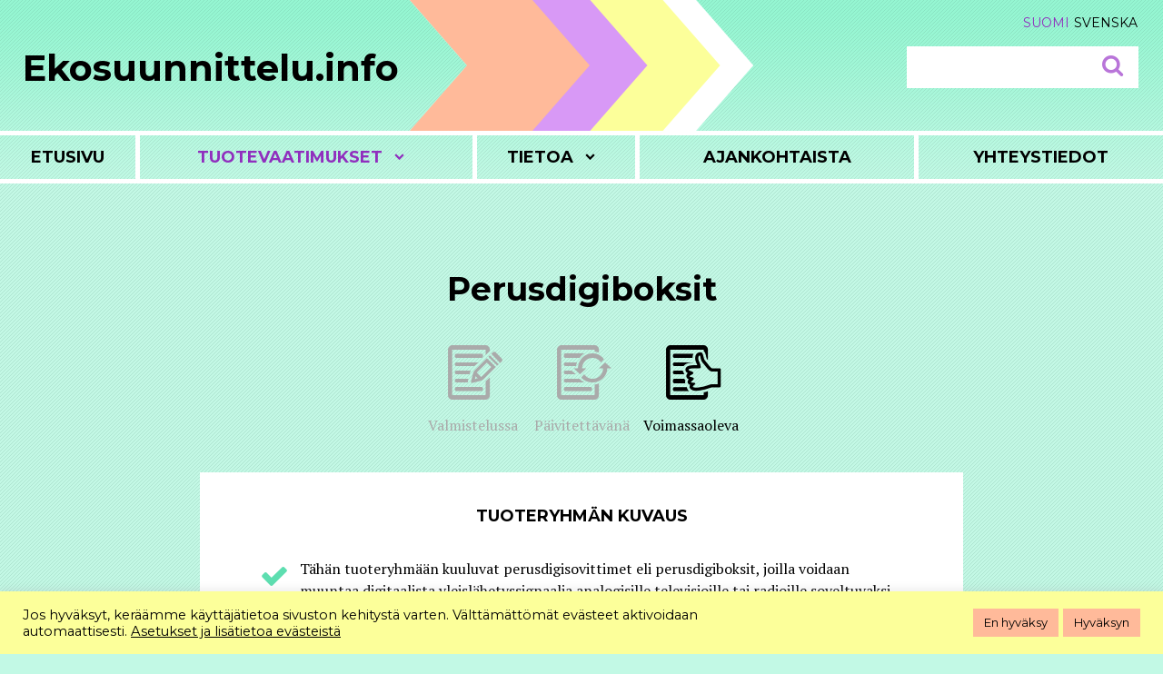

--- FILE ---
content_type: text/html; charset=UTF-8
request_url: https://ekosuunnittelu.info/vaatimus/perusdigiboksit/
body_size: 13950
content:
<!DOCTYPE html>

<!--[if lt IE 9]>
<html class="oldie" lang="fi" prefix="og: http://ogp.me/ns# fb: http://ogp.me/ns/fb#">
<![endif]-->
<!--[if !(IE 7) | !(IE 8) | !(IE 9)  ]><!-->
<html lang="fi" prefix="og: http://ogp.me/ns# fb: http://ogp.me/ns/fb#" >
<!--<![endif]-->

<head>
<meta charset="UTF-8">
<meta name="viewport" content="width=device-width, initial-scale=1">
<link rel="profile" href="http://gmpg.org/xfn/11">
<link rel="pingback" href="https://ekosuunnittelu.info/xmlrpc.php">
<!--[if lt IE 9]>
<script src="https://ekosuunnittelu.info/wp-content/themes/ekosuunnittelu/js/html5.js"></script>
<![endif]-->
<link rel="shortcut icon" type="image/x-icon" href="https://ekosuunnittelu.info/wp-content/themes/ekosuunnittelu/favicon.ico">
<title>Perusdigiboksit &#8211; Ekosuunnittelu.info</title>
<meta name='robots' content='max-image-preview:large' />
<link rel="alternate" hreflang="fi" href="https://ekosuunnittelu.info/vaatimus/perusdigiboksit/" />
<link rel="alternate" hreflang="sv-se" href="https://ekosuunnittelu.info/sv/vaatimus/enkla-digitalboxar/" />
<link rel="alternate" hreflang="x-default" href="https://ekosuunnittelu.info/vaatimus/perusdigiboksit/" />
<link rel='dns-prefetch' href='//fonts.googleapis.com' />
<link rel="alternate" type="application/rss+xml" title="Ekosuunnittelu.info &raquo; syöte" href="https://ekosuunnittelu.info/feed/" />
<link rel="alternate" type="application/rss+xml" title="Ekosuunnittelu.info &raquo; kommenttien syöte" href="https://ekosuunnittelu.info/comments/feed/" />
<link rel="alternate" title="oEmbed (JSON)" type="application/json+oembed" href="https://ekosuunnittelu.info/wp-json/oembed/1.0/embed?url=https%3A%2F%2Fekosuunnittelu.info%2Fvaatimus%2Fperusdigiboksit%2F" />
<link rel="alternate" title="oEmbed (XML)" type="text/xml+oembed" href="https://ekosuunnittelu.info/wp-json/oembed/1.0/embed?url=https%3A%2F%2Fekosuunnittelu.info%2Fvaatimus%2Fperusdigiboksit%2F&#038;format=xml" />
<style id='wp-img-auto-sizes-contain-inline-css' type='text/css'>
img:is([sizes=auto i],[sizes^="auto," i]){contain-intrinsic-size:3000px 1500px}
/*# sourceURL=wp-img-auto-sizes-contain-inline-css */
</style>
<style id='wp-emoji-styles-inline-css' type='text/css'>

	img.wp-smiley, img.emoji {
		display: inline !important;
		border: none !important;
		box-shadow: none !important;
		height: 1em !important;
		width: 1em !important;
		margin: 0 0.07em !important;
		vertical-align: -0.1em !important;
		background: none !important;
		padding: 0 !important;
	}
/*# sourceURL=wp-emoji-styles-inline-css */
</style>
<link rel='stylesheet' id='wp-block-library-css' href='https://ekosuunnittelu.info/wp-includes/css/dist/block-library/style.min.css?ver=6.9' type='text/css' media='all' />
<style id='global-styles-inline-css' type='text/css'>
:root{--wp--preset--aspect-ratio--square: 1;--wp--preset--aspect-ratio--4-3: 4/3;--wp--preset--aspect-ratio--3-4: 3/4;--wp--preset--aspect-ratio--3-2: 3/2;--wp--preset--aspect-ratio--2-3: 2/3;--wp--preset--aspect-ratio--16-9: 16/9;--wp--preset--aspect-ratio--9-16: 9/16;--wp--preset--color--black: #000000;--wp--preset--color--cyan-bluish-gray: #abb8c3;--wp--preset--color--white: #ffffff;--wp--preset--color--pale-pink: #f78da7;--wp--preset--color--vivid-red: #cf2e2e;--wp--preset--color--luminous-vivid-orange: #ff6900;--wp--preset--color--luminous-vivid-amber: #fcb900;--wp--preset--color--light-green-cyan: #7bdcb5;--wp--preset--color--vivid-green-cyan: #00d084;--wp--preset--color--pale-cyan-blue: #8ed1fc;--wp--preset--color--vivid-cyan-blue: #0693e3;--wp--preset--color--vivid-purple: #9b51e0;--wp--preset--gradient--vivid-cyan-blue-to-vivid-purple: linear-gradient(135deg,rgb(6,147,227) 0%,rgb(155,81,224) 100%);--wp--preset--gradient--light-green-cyan-to-vivid-green-cyan: linear-gradient(135deg,rgb(122,220,180) 0%,rgb(0,208,130) 100%);--wp--preset--gradient--luminous-vivid-amber-to-luminous-vivid-orange: linear-gradient(135deg,rgb(252,185,0) 0%,rgb(255,105,0) 100%);--wp--preset--gradient--luminous-vivid-orange-to-vivid-red: linear-gradient(135deg,rgb(255,105,0) 0%,rgb(207,46,46) 100%);--wp--preset--gradient--very-light-gray-to-cyan-bluish-gray: linear-gradient(135deg,rgb(238,238,238) 0%,rgb(169,184,195) 100%);--wp--preset--gradient--cool-to-warm-spectrum: linear-gradient(135deg,rgb(74,234,220) 0%,rgb(151,120,209) 20%,rgb(207,42,186) 40%,rgb(238,44,130) 60%,rgb(251,105,98) 80%,rgb(254,248,76) 100%);--wp--preset--gradient--blush-light-purple: linear-gradient(135deg,rgb(255,206,236) 0%,rgb(152,150,240) 100%);--wp--preset--gradient--blush-bordeaux: linear-gradient(135deg,rgb(254,205,165) 0%,rgb(254,45,45) 50%,rgb(107,0,62) 100%);--wp--preset--gradient--luminous-dusk: linear-gradient(135deg,rgb(255,203,112) 0%,rgb(199,81,192) 50%,rgb(65,88,208) 100%);--wp--preset--gradient--pale-ocean: linear-gradient(135deg,rgb(255,245,203) 0%,rgb(182,227,212) 50%,rgb(51,167,181) 100%);--wp--preset--gradient--electric-grass: linear-gradient(135deg,rgb(202,248,128) 0%,rgb(113,206,126) 100%);--wp--preset--gradient--midnight: linear-gradient(135deg,rgb(2,3,129) 0%,rgb(40,116,252) 100%);--wp--preset--font-size--small: 13px;--wp--preset--font-size--medium: 20px;--wp--preset--font-size--large: 36px;--wp--preset--font-size--x-large: 42px;--wp--preset--spacing--20: 0.44rem;--wp--preset--spacing--30: 0.67rem;--wp--preset--spacing--40: 1rem;--wp--preset--spacing--50: 1.5rem;--wp--preset--spacing--60: 2.25rem;--wp--preset--spacing--70: 3.38rem;--wp--preset--spacing--80: 5.06rem;--wp--preset--shadow--natural: 6px 6px 9px rgba(0, 0, 0, 0.2);--wp--preset--shadow--deep: 12px 12px 50px rgba(0, 0, 0, 0.4);--wp--preset--shadow--sharp: 6px 6px 0px rgba(0, 0, 0, 0.2);--wp--preset--shadow--outlined: 6px 6px 0px -3px rgb(255, 255, 255), 6px 6px rgb(0, 0, 0);--wp--preset--shadow--crisp: 6px 6px 0px rgb(0, 0, 0);}:where(.is-layout-flex){gap: 0.5em;}:where(.is-layout-grid){gap: 0.5em;}body .is-layout-flex{display: flex;}.is-layout-flex{flex-wrap: wrap;align-items: center;}.is-layout-flex > :is(*, div){margin: 0;}body .is-layout-grid{display: grid;}.is-layout-grid > :is(*, div){margin: 0;}:where(.wp-block-columns.is-layout-flex){gap: 2em;}:where(.wp-block-columns.is-layout-grid){gap: 2em;}:where(.wp-block-post-template.is-layout-flex){gap: 1.25em;}:where(.wp-block-post-template.is-layout-grid){gap: 1.25em;}.has-black-color{color: var(--wp--preset--color--black) !important;}.has-cyan-bluish-gray-color{color: var(--wp--preset--color--cyan-bluish-gray) !important;}.has-white-color{color: var(--wp--preset--color--white) !important;}.has-pale-pink-color{color: var(--wp--preset--color--pale-pink) !important;}.has-vivid-red-color{color: var(--wp--preset--color--vivid-red) !important;}.has-luminous-vivid-orange-color{color: var(--wp--preset--color--luminous-vivid-orange) !important;}.has-luminous-vivid-amber-color{color: var(--wp--preset--color--luminous-vivid-amber) !important;}.has-light-green-cyan-color{color: var(--wp--preset--color--light-green-cyan) !important;}.has-vivid-green-cyan-color{color: var(--wp--preset--color--vivid-green-cyan) !important;}.has-pale-cyan-blue-color{color: var(--wp--preset--color--pale-cyan-blue) !important;}.has-vivid-cyan-blue-color{color: var(--wp--preset--color--vivid-cyan-blue) !important;}.has-vivid-purple-color{color: var(--wp--preset--color--vivid-purple) !important;}.has-black-background-color{background-color: var(--wp--preset--color--black) !important;}.has-cyan-bluish-gray-background-color{background-color: var(--wp--preset--color--cyan-bluish-gray) !important;}.has-white-background-color{background-color: var(--wp--preset--color--white) !important;}.has-pale-pink-background-color{background-color: var(--wp--preset--color--pale-pink) !important;}.has-vivid-red-background-color{background-color: var(--wp--preset--color--vivid-red) !important;}.has-luminous-vivid-orange-background-color{background-color: var(--wp--preset--color--luminous-vivid-orange) !important;}.has-luminous-vivid-amber-background-color{background-color: var(--wp--preset--color--luminous-vivid-amber) !important;}.has-light-green-cyan-background-color{background-color: var(--wp--preset--color--light-green-cyan) !important;}.has-vivid-green-cyan-background-color{background-color: var(--wp--preset--color--vivid-green-cyan) !important;}.has-pale-cyan-blue-background-color{background-color: var(--wp--preset--color--pale-cyan-blue) !important;}.has-vivid-cyan-blue-background-color{background-color: var(--wp--preset--color--vivid-cyan-blue) !important;}.has-vivid-purple-background-color{background-color: var(--wp--preset--color--vivid-purple) !important;}.has-black-border-color{border-color: var(--wp--preset--color--black) !important;}.has-cyan-bluish-gray-border-color{border-color: var(--wp--preset--color--cyan-bluish-gray) !important;}.has-white-border-color{border-color: var(--wp--preset--color--white) !important;}.has-pale-pink-border-color{border-color: var(--wp--preset--color--pale-pink) !important;}.has-vivid-red-border-color{border-color: var(--wp--preset--color--vivid-red) !important;}.has-luminous-vivid-orange-border-color{border-color: var(--wp--preset--color--luminous-vivid-orange) !important;}.has-luminous-vivid-amber-border-color{border-color: var(--wp--preset--color--luminous-vivid-amber) !important;}.has-light-green-cyan-border-color{border-color: var(--wp--preset--color--light-green-cyan) !important;}.has-vivid-green-cyan-border-color{border-color: var(--wp--preset--color--vivid-green-cyan) !important;}.has-pale-cyan-blue-border-color{border-color: var(--wp--preset--color--pale-cyan-blue) !important;}.has-vivid-cyan-blue-border-color{border-color: var(--wp--preset--color--vivid-cyan-blue) !important;}.has-vivid-purple-border-color{border-color: var(--wp--preset--color--vivid-purple) !important;}.has-vivid-cyan-blue-to-vivid-purple-gradient-background{background: var(--wp--preset--gradient--vivid-cyan-blue-to-vivid-purple) !important;}.has-light-green-cyan-to-vivid-green-cyan-gradient-background{background: var(--wp--preset--gradient--light-green-cyan-to-vivid-green-cyan) !important;}.has-luminous-vivid-amber-to-luminous-vivid-orange-gradient-background{background: var(--wp--preset--gradient--luminous-vivid-amber-to-luminous-vivid-orange) !important;}.has-luminous-vivid-orange-to-vivid-red-gradient-background{background: var(--wp--preset--gradient--luminous-vivid-orange-to-vivid-red) !important;}.has-very-light-gray-to-cyan-bluish-gray-gradient-background{background: var(--wp--preset--gradient--very-light-gray-to-cyan-bluish-gray) !important;}.has-cool-to-warm-spectrum-gradient-background{background: var(--wp--preset--gradient--cool-to-warm-spectrum) !important;}.has-blush-light-purple-gradient-background{background: var(--wp--preset--gradient--blush-light-purple) !important;}.has-blush-bordeaux-gradient-background{background: var(--wp--preset--gradient--blush-bordeaux) !important;}.has-luminous-dusk-gradient-background{background: var(--wp--preset--gradient--luminous-dusk) !important;}.has-pale-ocean-gradient-background{background: var(--wp--preset--gradient--pale-ocean) !important;}.has-electric-grass-gradient-background{background: var(--wp--preset--gradient--electric-grass) !important;}.has-midnight-gradient-background{background: var(--wp--preset--gradient--midnight) !important;}.has-small-font-size{font-size: var(--wp--preset--font-size--small) !important;}.has-medium-font-size{font-size: var(--wp--preset--font-size--medium) !important;}.has-large-font-size{font-size: var(--wp--preset--font-size--large) !important;}.has-x-large-font-size{font-size: var(--wp--preset--font-size--x-large) !important;}
/*# sourceURL=global-styles-inline-css */
</style>

<style id='classic-theme-styles-inline-css' type='text/css'>
/*! This file is auto-generated */
.wp-block-button__link{color:#fff;background-color:#32373c;border-radius:9999px;box-shadow:none;text-decoration:none;padding:calc(.667em + 2px) calc(1.333em + 2px);font-size:1.125em}.wp-block-file__button{background:#32373c;color:#fff;text-decoration:none}
/*# sourceURL=/wp-includes/css/classic-themes.min.css */
</style>
<link rel='stylesheet' id='cookie-law-info-css' href='https://ekosuunnittelu.info/wp-content/plugins/cookie-law-info/legacy/public/css/cookie-law-info-public.css?ver=3.3.9.1' type='text/css' media='all' />
<link rel='stylesheet' id='cookie-law-info-gdpr-css' href='https://ekosuunnittelu.info/wp-content/plugins/cookie-law-info/legacy/public/css/cookie-law-info-gdpr.css?ver=3.3.9.1' type='text/css' media='all' />
<link rel='stylesheet' id='wpml-legacy-horizontal-list-0-css' href='https://ekosuunnittelu.info/wp-content/plugins/sitepress-multilingual-cms/templates/language-switchers/legacy-list-horizontal/style.min.css?ver=1' type='text/css' media='all' />
<style id='wpml-legacy-horizontal-list-0-inline-css' type='text/css'>
.wpml-ls-statics-shortcode_actions{background-color:#ffffff;}.wpml-ls-statics-shortcode_actions, .wpml-ls-statics-shortcode_actions .wpml-ls-sub-menu, .wpml-ls-statics-shortcode_actions a {border-color:#cdcdcd;}.wpml-ls-statics-shortcode_actions a, .wpml-ls-statics-shortcode_actions .wpml-ls-sub-menu a, .wpml-ls-statics-shortcode_actions .wpml-ls-sub-menu a:link, .wpml-ls-statics-shortcode_actions li:not(.wpml-ls-current-language) .wpml-ls-link, .wpml-ls-statics-shortcode_actions li:not(.wpml-ls-current-language) .wpml-ls-link:link {color:#444444;background-color:#ffffff;}.wpml-ls-statics-shortcode_actions .wpml-ls-sub-menu a:hover,.wpml-ls-statics-shortcode_actions .wpml-ls-sub-menu a:focus, .wpml-ls-statics-shortcode_actions .wpml-ls-sub-menu a:link:hover, .wpml-ls-statics-shortcode_actions .wpml-ls-sub-menu a:link:focus {color:#000000;background-color:#eeeeee;}.wpml-ls-statics-shortcode_actions .wpml-ls-current-language > a {color:#444444;background-color:#ffffff;}.wpml-ls-statics-shortcode_actions .wpml-ls-current-language:hover>a, .wpml-ls-statics-shortcode_actions .wpml-ls-current-language>a:focus {color:#000000;background-color:#eeeeee;}
/*# sourceURL=wpml-legacy-horizontal-list-0-inline-css */
</style>
<link rel='stylesheet' id='eeb-css-frontend-css' href='https://ekosuunnittelu.info/wp-content/plugins/email-encoder-bundle/assets/css/style.css?ver=54d4eedc552c499c4a8d6b89c23d3df1' type='text/css' media='all' />
<link rel='stylesheet' id='ekosuunnittelu-font-css' href='https://fonts.googleapis.com/css?family=Montserrat%3A400%2C700%7CPT+Serif%3A400%2C400italic%2C700%2C700italic&#038;ver=6.9' type='text/css' media='all' />
<link rel='stylesheet' id='ekosuunnittelu-style-css' href='https://ekosuunnittelu.info/wp-content/themes/ekosuunnittelu/style.css?ver=1.62' type='text/css' media='all' />
<script type="text/javascript" src="https://ekosuunnittelu.info/wp-includes/js/jquery/jquery.min.js?ver=3.7.1" id="jquery-core-js"></script>
<script type="text/javascript" src="https://ekosuunnittelu.info/wp-includes/js/jquery/jquery-migrate.min.js?ver=3.4.1" id="jquery-migrate-js"></script>
<script type="text/javascript" id="cookie-law-info-js-extra">
/* <![CDATA[ */
var Cli_Data = {"nn_cookie_ids":["vuid","CookieLawInfoConsent","nmstat"],"cookielist":[],"non_necessary_cookies":{"necessary":["CookieLawInfoConsent"],"analytics":["vuid","nmstat"]},"ccpaEnabled":"","ccpaRegionBased":"","ccpaBarEnabled":"","strictlyEnabled":["necessary","obligatoire"],"ccpaType":"gdpr","js_blocking":"1","custom_integration":"","triggerDomRefresh":"","secure_cookies":""};
var cli_cookiebar_settings = {"animate_speed_hide":"500","animate_speed_show":"500","background":"#fcff9a","border":"#b1a6a6c2","border_on":"","button_1_button_colour":"#ffba9a","button_1_button_hover":"#cc957b","button_1_link_colour":"#000000","button_1_as_button":"1","button_1_new_win":"","button_2_button_colour":"#333","button_2_button_hover":"#292929","button_2_link_colour":"#444","button_2_as_button":"","button_2_hidebar":"","button_3_button_colour":"#ffba9a","button_3_button_hover":"#cc957b","button_3_link_colour":"#000000","button_3_as_button":"1","button_3_new_win":"","button_4_button_colour":"#dedfe0","button_4_button_hover":"#b2b2b3","button_4_link_colour":"#000000","button_4_as_button":"","button_7_button_colour":"#ffba9a","button_7_button_hover":"#cc957b","button_7_link_colour":"#fff","button_7_as_button":"1","button_7_new_win":"","font_family":"inherit","header_fix":"","notify_animate_hide":"1","notify_animate_show":"","notify_div_id":"#cookie-law-info-bar","notify_position_horizontal":"right","notify_position_vertical":"bottom","scroll_close":"","scroll_close_reload":"","accept_close_reload":"","reject_close_reload":"","showagain_tab":"","showagain_background":"#fff","showagain_border":"#000","showagain_div_id":"#cookie-law-info-again","showagain_x_position":"100px","text":"#000000","show_once_yn":"","show_once":"10000","logging_on":"","as_popup":"","popup_overlay":"1","bar_heading_text":"","cookie_bar_as":"banner","popup_showagain_position":"bottom-right","widget_position":"left"};
var log_object = {"ajax_url":"https://ekosuunnittelu.info/wp-admin/admin-ajax.php"};
//# sourceURL=cookie-law-info-js-extra
/* ]]> */
</script>
<script type="text/javascript" src="https://ekosuunnittelu.info/wp-content/plugins/cookie-law-info/legacy/public/js/cookie-law-info-public.js?ver=3.3.9.1" id="cookie-law-info-js"></script>
<script type="text/javascript" src="https://ekosuunnittelu.info/wp-content/plugins/email-encoder-bundle/assets/js/custom.js?ver=2c542c9989f589cd5318f5cef6a9ecd7" id="eeb-js-frontend-js"></script>
<link rel="https://api.w.org/" href="https://ekosuunnittelu.info/wp-json/" /><link rel="EditURI" type="application/rsd+xml" title="RSD" href="https://ekosuunnittelu.info/xmlrpc.php?rsd" />
<meta name="generator" content="WordPress 6.9" />
<link rel="canonical" href="https://ekosuunnittelu.info/vaatimus/perusdigiboksit/" />
<link rel='shortlink' href='https://ekosuunnittelu.info/?p=116' />
<meta name="generator" content="WPML ver:4.8.6 stt:18,52;" />
<style>
		</style>
		
<!-- START - Open Graph and Twitter Card Tags 3.3.7 -->
 <!-- Facebook Open Graph -->
  <meta property="og:site_name" content="Ekosuunnittelu.info"/>
  <meta property="og:title" content="Perusdigiboksit"/>
  <meta property="og:url" content="https://ekosuunnittelu.info/vaatimus/perusdigiboksit/"/>
  <meta property="og:type" content="article"/>
  <meta property="og:description" content="Tähän tuoteryhmään kuuluvat perusdigisovittimet eli perusdigiboksit, joilla voidaan muuntaa digitaalista yleislähetyssignaalia analogisille televisioille tai radioille soveltuvaksi analogiseksi signaaliksi. Lisätoimintoja voivat olla toinen viritin, sisäistä kovalevyä käyttävä tallennustoiminto tai"/>
  <meta property="og:image" content="https://ekosuunnittelu.info/wp-content/uploads/2020/06/og.png"/>
  <meta property="og:image:url" content="https://ekosuunnittelu.info/wp-content/uploads/2020/06/og.png"/>
  <meta property="og:image:secure_url" content="https://ekosuunnittelu.info/wp-content/uploads/2020/06/og.png"/>
 <!-- Google+ / Schema.org -->
 <!-- Twitter Cards -->
  <meta name="twitter:title" content="Perusdigiboksit"/>
  <meta name="twitter:url" content="https://ekosuunnittelu.info/vaatimus/perusdigiboksit/"/>
  <meta name="twitter:description" content="Tähän tuoteryhmään kuuluvat perusdigisovittimet eli perusdigiboksit, joilla voidaan muuntaa digitaalista yleislähetyssignaalia analogisille televisioille tai radioille soveltuvaksi analogiseksi signaaliksi. Lisätoimintoja voivat olla toinen viritin, sisäistä kovalevyä käyttävä tallennustoiminto tai"/>
  <meta name="twitter:image" content="https://ekosuunnittelu.info/wp-content/uploads/2020/06/og.png"/>
  <meta name="twitter:card" content="summary_large_image"/>
 <!-- SEO -->
 <!-- Misc. tags -->
 <!-- is_singular -->
<!-- END - Open Graph and Twitter Card Tags 3.3.7 -->
	
<link rel='stylesheet' id='cookie-law-info-table-css' href='https://ekosuunnittelu.info/wp-content/plugins/cookie-law-info/legacy/public/css/cookie-law-info-table.css?ver=3.3.9.1' type='text/css' media='all' />
</head>

<body class="wp-singular vaatimus-template-default single single-vaatimus postid-116 wp-theme-ekosuunnittelu group-blog">	

<div id="page" class="hfeed site">
	<a class="skip-link screen-reader-text" href="#content">Skip to content</a>

	<header id="masthead" class="site-header" role="banner">
		<div class="site-branding">
			<div class="grafiikka"></div>
			<h1 class="site-title"><a href="https://ekosuunnittelu.info/" rel="home">Ekosuunnittelu.info</a></h1>
			<div class="searchform-langs">
		<div class="langs"><span class="fi active"><a href="https://ekosuunnittelu.info/vaatimus/perusdigiboksit/"><span>Suomi</span></a></span><span class="sv"><a href="https://ekosuunnittelu.info/sv/vaatimus/enkla-digitalboxar/"><span>Svenska</span></a></span></div>			<form role="search" method="get" class="searchform" action="https://ekosuunnittelu.info/">
	<label>
		<span class="screen-reader-text">Etsi:</span>
		<input type="search" class="search-field" value="" name="s" title="Etsi:" />
	</label>
	<input type="hidden" class="searchsubmit" />
</form>			</div>
		</div><!-- .site-branding -->

			<nav id="site-navigation" class="main-navigation" role="navigation">
				<button class="menu-toggle" aria-controls="primary-menu" aria-expanded="false">Valikko</button>
			<div class="menu-paavalikko-container"><ul id="primary-menu" class="menu"><li id="menu-item-5292" class="menu-item menu-item-type-post_type menu-item-object-page menu-item-home menu-item-5292"><a href="https://ekosuunnittelu.info/">Etusivu</a></li>
<li id="menu-item-15" class="menu-item menu-item-type-post_type menu-item-object-page menu-item-has-children menu-item-15"><a href="https://ekosuunnittelu.info/tuotevaatimukset/">Tuotevaatimukset</a>
<ul class="sub-menu">
	<li id="menu-item-5203" class="menu-item menu-item-type-post_type menu-item-object-page menu-item-5203"><a href="https://ekosuunnittelu.info/tuotevaatimukset/kaikkituoteryhmat/">Taulukko tuoteryhmistä</a></li>
</ul>
</li>
<li id="menu-item-16" class="menu-item menu-item-type-custom menu-item-object-custom menu-item-has-children menu-item-16"><a href="#">Tietoa</a>
<ul class="sub-menu">
	<li id="menu-item-25" class="menu-item menu-item-type-post_type menu-item-object-page menu-item-25"><a href="https://ekosuunnittelu.info/ekosuunnittelutietoa/">Ekosuunnittelu</a></li>
	<li id="menu-item-5974" class="menu-item menu-item-type-post_type menu-item-object-page menu-item-5974"><a href="https://ekosuunnittelu.info/ekosuunnittelutietoa/digitaalinen-tuotepassi/">&#8211;  Digitaalinen tuotepassi</a></li>
	<li id="menu-item-5973" class="menu-item menu-item-type-post_type menu-item-object-page menu-item-5973"><a href="https://ekosuunnittelu.info/ekosuunnittelutietoa/myymattomien-tuotteiden-tuhoamiskielto/">&#8211;  Tuotteiden tuhoamiskielto</a></li>
	<li id="menu-item-37" class="menu-item menu-item-type-post_type menu-item-object-page menu-item-37"><a href="https://ekosuunnittelu.info/energiamerkinta/">Energiamerkintä</a></li>
	<li id="menu-item-2283" class="menu-item menu-item-type-post_type menu-item-object-page menu-item-2283"><a href="https://ekosuunnittelu.info/energiamerkinnan-tuotetietokanta/">Energiamerkinnän tuotetietokannasta</a></li>
	<li id="menu-item-36" class="menu-item menu-item-type-post_type menu-item-object-page menu-item-36"><a href="https://ekosuunnittelu.info/saadosten-valmistelu/">Säädösten valmistelusta</a></li>
	<li id="menu-item-4092" class="menu-item menu-item-type-post_type menu-item-object-page menu-item-4092"><a href="https://ekosuunnittelu.info/tuotteiden-kiertotaloudesta/">Tuotteiden kiertotaloudesta</a></li>
	<li id="menu-item-35" class="menu-item menu-item-type-post_type menu-item-object-page menu-item-35"><a href="https://ekosuunnittelu.info/tuotteen-vaatimuksenmukaisuus/">Vaatimustenmukaisuudesta</a></li>
	<li id="menu-item-34" class="menu-item menu-item-type-post_type menu-item-object-page menu-item-34"><a href="https://ekosuunnittelu.info/usein-kysyttya/">Usein kysyttyä</a></li>
</ul>
</li>
<li id="menu-item-19" class="menu-item menu-item-type-post_type menu-item-object-page current_page_parent menu-item-19"><a href="https://ekosuunnittelu.info/ajankohtaista/">Ajankohtaista</a></li>
<li id="menu-item-97" class="menu-item menu-item-type-custom menu-item-object-custom menu-item-97"><a href="#contactinfo">Yhteystiedot</a></li>
</ul></div>		</nav><!-- #site-navigation -->
	</header><!-- #masthead -->

	<div id="content" class="site-content">
	<div id="primary" class="content-area">
		<main id="main" class="site-main" role="main">

		<section class="info-section section-1">
	
			<article id="post-116" class="post-116 vaatimus type-vaatimus status-publish hentry category-vaatimus-av-laitteet">
				<header class="entry-header">
					<h1 class="entry-title">Perusdigiboksit<br>
						<span></span>
					</h1>

				<div class="traffic-lights clear">
				<div class="traffic-light "><span class="icon icon-valmistelussa"></span><br>Valmistelussa</div>
				<div class="traffic-light "><span class="icon icon-revisio"></span><br>Päivitettävänä</div>
				<div class="traffic-light icon-active"><span class="icon icon-voimassaoleva"></span><br>Voimassaoleva</div>
			</div>
	
				</header><!-- .entry-header -->
			
					
				
				<div class="entry-content">
					
					<h3 style="text-align: center;">Tuoteryhmän kuvaus</h3>					
					<ul>
<li class="sovellettavat-tuotteet">Tähän tuoteryhmään kuuluvat perusdigisovittimet eli perusdigiboksit, joilla voidaan muuntaa digitaalista yleislähetyssignaalia analogisille televisioille tai radioille soveltuvaksi analogiseksi signaaliksi. Lisätoimintoja voivat olla toinen viritin, sisäistä kovalevyä käyttävä tallennustoiminto tai katseluajan siirtotoiminto.</li>
<li class="ei-sovellettavat-tuotteet">Tähän tuoteryhmään eivät kuulu kortinlukijalla varustetut digiboksit. Näille ns. <a href="https://ekosuunnittelu.info/vaatimus/monitoimidigiboksit/">monitoimidigibokseille</a> on laadittu vapaaehtoinen sopimus valmistajien kesken.</li>
<li class="vaatimuksia-asetettu">Tuoteryhmälle on asetettu ekosuunnitteluvaatimuksia. Kaikki vaatimukset on kuvattu alempana.</li>
</ul>
					
				</div><!-- .entry-content -->
								
					
				
							
				<footer class="entry-footer">
									</footer><!-- .entry-footer -->
			</article><!-- #post-## -->

			</section>
	
			<section class="info-section section-2">
			<div class="alignleft">
				<h3>Tuoteryhmän uutisia</h3>
			<div><a href="https://ekosuunnittelu.info/tulevia-kokouksia/"><h3>Tulevia kokouksia</h3><div class="entry-meta">25.2.2022</div><p>Komissio on julkaissut alustavia kokouspäiviä lähikuukausille: 10.3.2022 ilmastointilaitteiden ekosuunnitteluasetuksen revisio kuivausrumpujen ekosuunnitteluasetuksen revisio paikallisten tilalämmittimien ekosuunnitteluasetuksen revisio 31.3.2022 kestävien tuotteiden... <br><a class="moretag" href="https://ekosuunnittelu.info/tulevia-kokouksia/">Lue lisää</a></p></a></div>					<p><a href="/ajankohtaista/?tuoteryhma=116" class="more-news">Lisää uutisia</a></p>
									
			
			</div>
			<div class="alignright">
				<h3>Asetukset ja harmonisoidut standardit</h3>
				<ul>
<li><a href="https://eur-lex.europa.eu/legal-content/FI/TXT/?uri=CELEX%3A32009R0107" target="_blank" rel="noopener">Ekosuunnitteluasetus (EY) N:o 107/2009</a></li>
</ul>
			</div>
		</section>
		
				
							
		<section class="info-section section-3 section-vaatimus-box accordion">
			<h2>Tuote&shy;vaatimukset</h2>	
			
				<div class="eko-yleiset">
					<h3><a class="icon-right-open eko-yleiset" href="#">Ekosuunnittelu&shy;vaatimukset</a></h3>
					<div>
						
						<p class="voimaantulo"><strong>Voimaantulo 25.2.2009:</strong></p>
<ul>
<li>Teknisten asiakirjojen on sisällettä<span style="color: #000000;">vä <a style="color: #000000;" href="https://eur-lex.europa.eu/legal-content/FI/TXT/PDF/?uri=CELEX:02009R0107-20170109&amp;from=EN#page=6">liitteen I kohdan 6</a> m</span>ukaiset tiedot.</li>
<li>Sovittimesta virtansa saavien, lähetyksen vastaanottamisessa tarvittavien ulkoisten lisälaitteiden, kuten maanpäällisen verkon aktiiviantennien, satelliittiverkon lautasantennien taajuusmuuntimien tai kaapeli- tai televerkon modeemien, tehonkulutustietoja ei tarvitse sisällyttää teknisiin asiakirjoihin.</li>
<li>Kuluttajille ilmoitetaan perusdigisovittimen tehonkulutus valmiustilassa ja aktiivisessa toimintatilassa watteina yhden desimaalin tarkkuudella.</li>
</ul>
<p class="voimaantulo"><strong>Voimaantulo 25.2.2012:</strong></p>
<p>Markkinoille saatettavat perusdigisovittimet eivät saa ylittää seuraavia tehonkulutusarvoja:</p>
<table class="tableizer-table">
<tbody>
<tr class="tableizer-firstrow">
<th></th>
<th>Valmiustila</th>
<th>Aktiivinen toimintatila</th>
</tr>
<tr>
<td>Perusdigisovitin</td>
<td>0,50 W</td>
<td>5,00 W</td>
</tr>
<tr>
<td>Kiintiö näytölle valmiustilassa</td>
<td>+ 0,50 W</td>
<td>&#8211;</td>
</tr>
<tr>
<td>Kiintiö kovalevylle</td>
<td>&#8211;</td>
<td>+ 6,00 W</td>
</tr>
<tr>
<td>Kiintiö toiselle virittimelle</td>
<td>&#8211;</td>
<td>+ 1,00 W</td>
</tr>
<tr>
<td>Kiintiö HD-dekooderille</td>
<td>&#8211;</td>
<td>+ 1,00 W</td>
</tr>
</tbody>
</table>
<ul>
<li>Kaikissa perusdigisovittimissa tulee olla valmiustilatoiminto eli stand-by tila, josta kaukosäätimellä saadaan laite aktivoitua.</li>
<li>Laitteen tulee automaattisesti siirtyä valmiustilaan alle kolmen tunnin kuluttua viimeisestä käyttäjän suorittamasta toimenpiteestä, esimerkiksi kanavanvaihdosta, ja tätä koskeva varoitus on annettava ruudulle kaksi minuuttia ennen valmiustilaan siirtymistä.</li>
<li>Edellä mainitut tehonkulutukset on määriteltävä luotettavalla, tarkalla ja toistettavissa olevalla mittausmenetelmällä, joissa otetaan huomioon yleisesti parhaana pidetty nykytekniikka.</li>
</ul>
					
											
											
					</div>
				</div>
				
								
								
		</section>
		
				
		
				
		<section class="info-section section-5 section-vaatimus-box accordion">
			<h2>Muut tiedot</h2>
			
				
				<div class="energia-taustaselvitykset">
					<h3><a class="icon-right-open" href="#">Tulkintaohjeet ja taustaselvitykset</a></h3>
					<div>
				
					<p><strong>Asetusten valmisteluun liittyvät taustaselvitykset</strong></p>
<p>Ennen asetusten valmistelun aloittamista jokaisesta tuoteryhmästä laaditaan kattava taustaselvitys (“preparatory study”). Taustaselvityksen pohjalta päätetään asetusvalmistelun aloittamisesta ja lisäksi selvitystä käytetään pohja-aineistona asetusta kirjoitettaessa.</p>
<ul>
<li><a href="https://ekosuunnittelu.info/wp-content/uploads/2015/09/Final_Report_Simple_STB_200108.pdf">Perusdigiboksien taustaselvitys, 2007</a></li>
</ul>
<p><strong>Vaikutusten arviointi</strong></p>
<p>&nbsp;</p>
<ul>
<li><a href="https://energy.ec.europa.eu/system/files/2015-02/sec_2009_114_impact_assesment_en_0.pdf">Vaikutustenarvio englanniksi (2009)</a></li>
<li><a href="https://ekosuunnittelu.info/wp-content/uploads/2022/07/FI-summary.pdf">Tiivistelmä vaikutusten arvioinnista (2009)</a></li>
</ul>
<p><strong>UKK</strong></p>
<ul>
<li><a style="font-size: 1rem;" href="http://ec.europa.eu/docsroom/documents/26441">Usein kysyttyä ekosuunnittelusta (englanniksi)</a></li>
</ul>
					</div>
				</div>
			
		
					
				<div class="energia-yhteystiedot">
					<h3><a class="icon-right-open" href="#">Yhteystiedot</a></h3>
					<div>
				
					<p><strong>Tarvitsetko apua?</strong></p>
<p>Asetusten tulkinnasta tai markkinavalvonnasta voi kysyä lisätietoa Tukesin ekosuunnittelun sähköpostista (<a href="javascript:;" data-enc-email="rxbfhhaavggryh[at]ghxrf.sv" class="mailto-link" data-wpel-link="ignore"><span id="eeb-210549-583230"></span><script type="text/javascript">(function() {var ml="n.s4l%ieofktu0",mi="7:82<<006;;74<53=;<:72196",o="";for(var j=0,l=mi.length;j<l;j++) {o+=ml.charAt(mi.charCodeAt(j)-48);}document.getElementById("eeb-210549-583230").innerHTML = decodeURIComponent(o);}());</script><noscript>*protected email*</noscript></a>).</p>
<p>Asetusten valmistelusta voi kysyä Energiaviraston ekosuunnittelun sähköpostista (<a href="javascript:;" data-enc-email="rxbfhhaavggryh[at]raretvnivenfgb.sv" class="mailto-link" data-wpel-link="ignore"><span id="eeb-449731-879659"></span><script type="text/javascript">document.getElementById("eeb-449731-879659").innerHTML = eval(decodeURIComponent("%27%65%6b%6f%73%75%75%6e%6e%69%74%74%65%6c%75%40%65%6e%65%72%67%69%61%76%69%72%61%73%74%6f%2e%66%69%27"))</script><noscript>*protected email*</noscript></a>).</p>
					</div>
				</div>
			
			
				
				<div class="viitearvot">
					<h3><a class="icon-right-open" href="#">Julkisissa hankinnoissa sovellettavat viitearvot</a></h3>
					<div>
					<p>Energiatehokkuuslain (1429/2014) mukaan, mikäli tuotteella on energiamerkintä, keskushallintoviranomainen saa hankkia vain parhaaseen mahdolliseen energiatehokkuusluokkaan kuuluvia tuotteita. Jos tuotteella ei ole energiamerkintää, mutta sille on annettu energiatehokkuuden viitearvoja ekosuunnitteluasetuksessa, keskushallintoviranomaisten tulee hankkia tietyin edellytyksin ainoastaan näiden viitearvojen mukaisia tuotteita.</p>	
							
					<p>Parhaan markkinoilla saatavilla olevan teknologian viitearvot ovat seuraavanlaiset:</p>
<p>Perusdigisovitin, jossa ei ole lisäominaisuuksia:</p>
<ul>
<li>aktiivinen toimintatila: 4,00 W</li>
<li>valmiustila, näyttötoimintoa lukuun ottamatta: 0,25 W</li>
<li>poiskytkentätila: 0 W.</li>
</ul>
<p>Perusdigisovitin, joka on varustettu sisäisellä kovalevyllä:</p>
<ul>
<li>aktiivinen toimintatila 10,00 W</li>
<li>valmiustila, näyttötoimintoa lukuun ottamatta: 0,25 W</li>
<li>poiskytkentätila: 0 W.</li>
</ul>
<p>Viitearvot koskevat perusdigisovitinta peruskokoonpanossaan ja sisäänrakennetulla automaattisella valmiustilatoiminnolla ja syväpoiskytkentäkytkimellä varustettuna.</p>
					</div>
				</div>
			
			
		</section>	
		
				
		
		
		</main><!-- #main -->
	</div><!-- #primary -->



	</div><!-- #content -->

	<footer id="colophon" class="site-footer" role="contentinfo">
		<div class="footer-1">
			<div class="alignleft" id="newsletterinfo">
				<div>
					<img src="https://ekosuunnittelu.info/wp-content/themes/ekosuunnittelu/images/footer_grafiikka_alas.png" width="85" height="157" alt="Nuoli alas">
					<div class="newslettertext">
						<h2 class="widget-title">Uutiskirje</h2>			<div class="textwidget"><p>Pysy ajan tasalla ekosuunnittelu- ja energiamerkintävaatimuksista ja tilaa uutiskirjeemme!</p>
<p><span class="nav-links"><a href="https://uutiskirje.energiavirasto.fi/" target="_blank" rel="noopener">Tilaa uutiskirje</a></span></p>
</div>
							</div>
					
				</div>
			</div>
			<div class="alignright" id="contactinfo">
				<img src="https://ekosuunnittelu.info/wp-content/themes/ekosuunnittelu/images/footer_grafiikka_vasen.png" height="85" width="157" alt="Nuoli oikealle">
				<div>
					<h2 class="widget-title">Ota yhteyttä</h2>			<div class="textwidget"><p><a href="javascript:;" data-enc-email="rxbfhhaavggryh[at]raretvnivenfgb.sv" class="mailto-link" data-wpel-link="ignore"><span id="eeb-388304-784179"></span><script type="text/javascript">document.getElementById("eeb-388304-784179").innerHTML = eval(decodeURIComponent("%27%65%6b%6f%73%75%75%6e%6e%69%74%74%65%6c%75%40%65%6e%65%72%67%69%61%76%69%72%61%73%74%6f%2e%66%69%27"))</script><noscript>*protected email*</noscript></a><br><br>
Energiavirasto<br>
Lintulahdenkuja 4<br>
00530 Helsinki<br>
Puh: 029 5050 000</p></div>
		

				</div>
			</div>
		</div>
		<div class="footer-2">
			<h2>Sivukartta</h2>
			<div class="site-map">
				<div class="menu"><ul><li class="page_item page-item-17 current_page_parent"><a href="https://ekosuunnittelu.info/ajankohtaista/">Ajankohtaista</a></li><li class="page_item page-item-23 page_item_has_children"><a href="https://ekosuunnittelu.info/ekosuunnittelutietoa/">Ekosuunnittelu eli ecodesign</a><ul class='children'><li class="page_item page-item-4097"><a href="https://ekosuunnittelu.info/ekosuunnittelutietoa/ekosuunnitteludirektiivin-uudistaminen/">Ekosuunnitteludirektiivin uudistaminen</a></li><li class="page_item page-item-5736"><a href="https://ekosuunnittelu.info/ekosuunnittelutietoa/ekosuunnittelun-alustavat-aikataulut/">Ekosuunnittelun alustavat aikataulut</a></li><li class="page_item page-item-5613"><a href="https://ekosuunnittelu.info/ekosuunnittelutietoa/myymattomien-tuotteiden-tuhoamiskielto/">Myymättömien tuotteiden tuhoamiskielto</a></li><li class="page_item page-item-5615"><a href="https://ekosuunnittelu.info/ekosuunnittelutietoa/digitaalinen-tuotepassi/">Digitaalinen tuotepassi</a></li><li class="page_item page-item-703"><a href="https://ekosuunnittelu.info/ekosuunnittelutietoa/ekosuunnitteluasetusten-lukuohje/">Ekosuunnitteluasetusten lukuohje</a></li><li class="page_item page-item-5275"><a href="https://ekosuunnittelu.info/ekosuunnittelutietoa/ekosuunnittelun-ja-energiamerkinnan-vaikuttavuus/">Ekosuunnittelun ja energiamerkinnän vaikuttavuus</a></li></ul></li><li class="page_item page-item-2275"><a href="https://ekosuunnittelu.info/energiamerkinnan-tuotetietokanta/">Energiamerkinnän tuotetietokanta EPREL</a></li><li class="page_item page-item-26 page_item_has_children"><a href="https://ekosuunnittelu.info/energiamerkinta/">Energiamerkintä</a><ul class='children'><li class="page_item page-item-309"><a href="https://ekosuunnittelu.info/energiamerkinta/sahkoinen-energiamerkinta-ja-tuoteseloste/">Sähköinen energiamerkintä ja tuoteseloste</a></li></ul></li><li class="page_item page-item-3993"><a href="https://ekosuunnittelu.info/saavutettavuusseloste/">Saavutettavuusseloste</a></li><li class="page_item page-item-28 page_item_has_children"><a href="https://ekosuunnittelu.info/saadosten-valmistelu/">Säädösten valmistelu</a><ul class='children'><li class="page_item page-item-5384"><a href="https://ekosuunnittelu.info/saadosten-valmistelu/ekosuunnittelun-tyosuunnitelma/">Ekosuunnittelun työsuunnitelma</a></li><li class="page_item page-item-4759"><a href="https://ekosuunnittelu.info/saadosten-valmistelu/taustaselvityksien-valmistelu/">Taustaselvityksien valmistelu</a></li><li class="page_item page-item-53"><a href="https://ekosuunnittelu.info/saadosten-valmistelu/saadosten-valmisteluun-osallistuminen/">Säädösten valmisteluun osallistuminen</a></li></ul></li><li class="page_item page-item-10 page_item_has_children"><a href="https://ekosuunnittelu.info/tuotevaatimukset/">Tuotevaatimukset</a><ul class='children'><li class="page_item page-item-4872"><a href="https://ekosuunnittelu.info/tuotevaatimukset/kaikkituoteryhmat/">Taulukko tuoteryhmistä</a></li></ul></li><li class="page_item page-item-30 page_item_has_children"><a href="https://ekosuunnittelu.info/tuotteen-vaatimuksenmukaisuus/">Tuotteen vaatimustenmukaisuus</a><ul class='children'><li class="page_item page-item-706"><a href="https://ekosuunnittelu.info/tuotteen-vaatimuksenmukaisuus/markkinoille-saattaminen/">Markkinoille saattaminen ja käyttöönotto</a></li><li class="page_item page-item-708"><a href="https://ekosuunnittelu.info/tuotteen-vaatimuksenmukaisuus/toimijoiden-roolit/">Toimijoiden roolit</a></li><li class="page_item page-item-1333"><a href="https://ekosuunnittelu.info/tuotteen-vaatimuksenmukaisuus/ce-ja-muut-merkinnat/">CE ja muut merkinnät</a></li><li class="page_item page-item-1335"><a href="https://ekosuunnittelu.info/tuotteen-vaatimuksenmukaisuus/eu-vaatimustenmukaisuusvakuutus-ja-muut-asiakirjat/">EU-vaatimustenmukaisuusvakuutus ja muut asiakirjat</a></li><li class="page_item page-item-1337"><a href="https://ekosuunnittelu.info/tuotteen-vaatimuksenmukaisuus/markkinavalvonta/">Markkinavalvonta</a></li></ul></li><li class="page_item page-item-4082 page_item_has_children"><a href="https://ekosuunnittelu.info/tuotteiden-kiertotaloudesta/">Tuotteiden kiertotaloudesta</a><ul class='children'><li class="page_item page-item-4228"><a href="https://ekosuunnittelu.info/tuotteiden-kiertotaloudesta/millaisia-kiertotalouteen-liittyvia-vaatimuksia-ekosuunnitteluasetuksissa-on-jo-annettu/">Millaisia kiertotalousvaatimuksia ekosuunnitteluasetuksissa on jo säädetty?</a></li><li class="page_item page-item-4237"><a href="https://ekosuunnittelu.info/tuotteiden-kiertotaloudesta/korjattavuuden-pisteytysjarjestelma/">Korjattavuuden pisteytysjärjestelmä</a></li></ul></li><li class="page_item page-item-32"><a href="https://ekosuunnittelu.info/usein-kysyttya/">Usein kysyttyä</a></li><li class="page_item page-item-759"><a href="https://ekosuunnittelu.info/uutiskirje/">Uutiskirje</a></li></ul></div>			</div>
		</div>
		<div class="footer-3">
						<div class="textwidget"><p>© Energiavirasto.</p>
<p>Energiavirasto vastaa ekosuunnitteludirektiivin ja energiamerkintäasetuksen pohjalta annettujen asetusten valmistelusta yhdessä työ- ja elinkeinoministeriön ja ympäristöministeriön kanssa. Tuotteiden markkinavalvonnasta vastaa Tukes. Tämä sivusto on virallinen ekosuunnittelu- ja energiamerkintäsäädösten tiedotuskanava.</p>
<a class="wt-cli-manage-consent-link">Hallitse evästeasetuksia</a>
</div>
		 .

			<div>
				<img src="https://ekosuunnittelu.info/wp-content/themes/ekosuunnittelu/images/energiavirasto_logo.png" height="54" width="199" alt="Energiaviraston logo">&nbsp;&nbsp;
				<img src="https://ekosuunnittelu.info/wp-content/themes/ekosuunnittelu/images/ym_logo.png" height="54" width="212" alt="Ympäristöministeriön logo">
			</div>
		</div>
	</footer><!-- #colophon -->
</div><!-- #page -->

	
<a href="#" class="backtotop">↑</a>

<script type="speculationrules">
{"prefetch":[{"source":"document","where":{"and":[{"href_matches":"/*"},{"not":{"href_matches":["/wp-*.php","/wp-admin/*","/wp-content/uploads/*","/wp-content/*","/wp-content/plugins/*","/wp-content/themes/ekosuunnittelu/*","/*\\?(.+)"]}},{"not":{"selector_matches":"a[rel~=\"nofollow\"]"}},{"not":{"selector_matches":".no-prefetch, .no-prefetch a"}}]},"eagerness":"conservative"}]}
</script>
<!--googleoff: all--><div id="cookie-law-info-bar" data-nosnippet="true"><span><div class="cli-bar-container cli-style-v2"><div class="cli-bar-message">Jos hyväksyt, keräämme käyttäjätietoa sivuston kehitystä varten. Välttämättömät evästeet aktivoidaan automaattisesti. <a role='button' class="cli_settings_button">Asetukset ja lisätietoa evästeistä</a></div><div class="cli-bar-btn_container"><a role='button' id="cookie_action_close_header_reject" class="medium cli-plugin-button cli-plugin-main-button cookie_action_close_header_reject cli_action_button wt-cli-reject-btn" data-cli_action="reject">En hyväksy</a><a id="wt-cli-accept-all-btn" role='button' data-cli_action="accept_all" class="wt-cli-element medium cli-plugin-button wt-cli-accept-all-btn cookie_action_close_header cli_action_button">Hyväksyn</a></div></div></span></div><div id="cookie-law-info-again" data-nosnippet="true"><span id="cookie_hdr_showagain">Hallitse evästeasetuksia</span></div><div class="cli-modal" data-nosnippet="true" id="cliSettingsPopup" tabindex="-1" role="dialog" aria-labelledby="cliSettingsPopup" aria-hidden="true">
  <div class="cli-modal-dialog" role="document">
	<div class="cli-modal-content cli-bar-popup">
		  <button type="button" class="cli-modal-close" id="cliModalClose">
			<svg class="" viewBox="0 0 24 24"><path d="M19 6.41l-1.41-1.41-5.59 5.59-5.59-5.59-1.41 1.41 5.59 5.59-5.59 5.59 1.41 1.41 5.59-5.59 5.59 5.59 1.41-1.41-5.59-5.59z"></path><path d="M0 0h24v24h-24z" fill="none"></path></svg>
			<span class="wt-cli-sr-only">Close</span>
		  </button>
		  <div class="cli-modal-body">
			<div class="cli-container-fluid cli-tab-container">
	<div class="cli-row">
		<div class="cli-col-12 cli-align-items-stretch cli-px-0">
			<div class="cli-privacy-overview">
				<h4>Hallitse evästeasetuksia</h4>				<div class="cli-privacy-content">
					<div class="cli-privacy-content-text">Palvelumme käyttämät evästeet ja kerätty käyttäjätieto on eritelty alla. Palvelumme lataa vain ne evästeet ja kerää vain ne tiedot joille annat hyväksynnän.</div>
				</div>
				<a class="cli-privacy-readmore" aria-label="Näytä lisää" role="button" data-readmore-text="Näytä lisää" data-readless-text="Näytä vähemmän"></a>			</div>
		</div>
		<div class="cli-col-12 cli-align-items-stretch cli-px-0 cli-tab-section-container">
												<div class="cli-tab-section">
						<div class="cli-tab-header">
							<a role="button" tabindex="0" class="cli-nav-link cli-settings-mobile" data-target="necessary" data-toggle="cli-toggle-tab">
								Välttämättömät							</a>
															<div class="wt-cli-necessary-checkbox">
									<input type="checkbox" class="cli-user-preference-checkbox"  id="wt-cli-checkbox-necessary" data-id="checkbox-necessary" checked="checked"  />
									<label class="form-check-label" for="wt-cli-checkbox-necessary">Välttämättömät</label>
								</div>
								<span class="cli-necessary-caption">Aina sallittu</span>
													</div>
						<div class="cli-tab-content">
							<div class="cli-tab-pane cli-fade" data-id="necessary">
								<div class="wt-cli-cookie-description">
									Välttämättömät evästeet varmistavat sivuston välttämättömät perustoiminnot ja turvallisuuden.
<table class="cookielawinfo-row-cat-table cookielawinfo-simple"><thead><tr><th class="cookielawinfo-column-1">Eväste</th><th class="cookielawinfo-column-3">Kesto</th><th class="cookielawinfo-column-4">Kuvaus</th></tr></thead><tbody><tr class="cookielawinfo-row"><td class="cookielawinfo-column-1">cookielawinfo-checkbox-analytics</td><td class="cookielawinfo-column-3">11 kk</td><td class="cookielawinfo-column-4">Tämä eväste on GDPR Cookie Consent -lisäosan asettama ja sitä käytetään muistamaan käyttäjän evästesuostumus kategoriassa ”Analytiikka”.</td></tr><tr class="cookielawinfo-row"><td class="cookielawinfo-column-1">cookielawinfo-checkbox-necessary</td><td class="cookielawinfo-column-3">11 kk</td><td class="cookielawinfo-column-4">Tämä eväste on GDPR Cookie Consent -lisäosan asettama ja sitä käytetään muistamaan käyttäjän evästesuostumus kategoriassa "Välttämättömät".</td></tr><tr class="cookielawinfo-row"><td class="cookielawinfo-column-1">cookielawinfo-checkbox-performance</td><td class="cookielawinfo-column-3">11 kk</td><td class="cookielawinfo-column-4">Tämä eväste on GDPR Cookie Consent -lisäosan asettama ja sitä käytetään muistamaan käyttäjän evästesuostumus kategoriassa ”Suorituskyky”.</td></tr><tr class="cookielawinfo-row"><td class="cookielawinfo-column-1">CookieLawInfoConsent</td><td class="cookielawinfo-column-3">1 vuosi</td><td class="cookielawinfo-column-4">Eväste tallentaa evästekategorian oletustilan ja CCPA-statuksen. Toimii vain yhteydessä pääevästeeseen.</td></tr><tr class="cookielawinfo-row"><td class="cookielawinfo-column-1">viewed_cookie_policy</td><td class="cookielawinfo-column-3">11 kk</td><td class="cookielawinfo-column-4">Tämä eväste on GDPR Cookie Consent -lisäosan asettama ja sitä käytetään muistamaan käyttäjän evästesuostumus. Se ei sisällä henkilötietoja.</td></tr></tbody></table>								</div>
							</div>
						</div>
					</div>
																	<div class="cli-tab-section">
						<div class="cli-tab-header">
							<a role="button" tabindex="0" class="cli-nav-link cli-settings-mobile" data-target="analytics" data-toggle="cli-toggle-tab">
								Analytiikka							</a>
															<div class="cli-switch">
									<input type="checkbox" id="wt-cli-checkbox-analytics" class="cli-user-preference-checkbox"  data-id="checkbox-analytics" />
									<label for="wt-cli-checkbox-analytics" class="cli-slider" data-cli-enable="Sallittu" data-cli-disable="Estetty"><span class="wt-cli-sr-only">Analytiikka</span></label>
								</div>
													</div>
						<div class="cli-tab-content">
							<div class="cli-tab-pane cli-fade" data-id="analytics">
								<div class="wt-cli-cookie-description">
									Analyyttisia evästeitä käytetään sen ymmärtämiseen, miten käyttäjä on vuorovaikutuksessa websivuston kanssa. Nämä evästeet tarjoavat tietoa metriikasta, kävijämääristä, poistumisprosentista, liikennelähteistä jne.
<table class="cookielawinfo-row-cat-table cookielawinfo-simple"><thead><tr><th class="cookielawinfo-column-1">Eväste</th><th class="cookielawinfo-column-3">Kesto</th><th class="cookielawinfo-column-4">Kuvaus</th></tr></thead><tbody><tr class="cookielawinfo-row"><td class="cookielawinfo-column-1">nmstat</td><td class="cookielawinfo-column-3">2 vuotta 8 kuukautta 26 päivää</td><td class="cookielawinfo-column-4">Siteimproven asettama eväste kävijäseurantaa varten. Eväste sisältää istuntoon liittyvän ID-tunnuksen ja seuraa sivuston käyttöä. Tietoa käytetään käyttäjäkokemuksen parantamiseen. Eväste ei sisällä henkilötietoja.</td></tr><tr class="cookielawinfo-row"><td class="cookielawinfo-column-1">vuid</td><td class="cookielawinfo-column-3">2 vuotta</td><td class="cookielawinfo-column-4">Vimeon asentama eväste, joka kerää tietoa upotetuista videoista asettamalla yksilöllisen id-tunnisteen.</td></tr></tbody></table>								</div>
							</div>
						</div>
					</div>
										</div>
	</div>
</div>
		  </div>
		  <div class="cli-modal-footer">
			<div class="wt-cli-element cli-container-fluid cli-tab-container">
				<div class="cli-row">
					<div class="cli-col-12 cli-align-items-stretch cli-px-0">
						<div class="cli-tab-footer wt-cli-privacy-overview-actions">
						
															<a id="wt-cli-privacy-save-btn" role="button" tabindex="0" data-cli-action="accept" class="wt-cli-privacy-btn cli_setting_save_button wt-cli-privacy-accept-btn cli-btn">TALLENNA &amp; HYVÄKSY</a>
													</div>
												<div class="wt-cli-ckyes-footer-section">
							<div class="wt-cli-ckyes-brand-logo">Powered by <a href="https://www.cookieyes.com/"><img src="https://ekosuunnittelu.info/wp-content/plugins/cookie-law-info/legacy/public/images/logo-cookieyes.svg" alt="CookieYes Logo"></a></div>
						</div>
						
					</div>
				</div>
			</div>
		</div>
	</div>
  </div>
</div>
<div class="cli-modal-backdrop cli-fade cli-settings-overlay"></div>
<div class="cli-modal-backdrop cli-fade cli-popupbar-overlay"></div>
<!--googleon: all--><script type="text/plain" data-cli-class="cli-blocker-script"  data-cli-script-type="analytics" data-cli-block="true"  data-cli-element-position="body">
/*<![CDATA[*/
(function() {
    var sz = document.createElement('script'); sz.type = 'text/javascript'; sz.async = true;
    sz.src = '//siteimproveanalytics.com/js/siteanalyze_6136525.js';
    var s = document.getElementsByTagName('script')[0]; s.parentNode.insertBefore(sz, s);
})();
/*]]>*/
</script><script type="text/javascript" src="https://ekosuunnittelu.info/wp-content/themes/ekosuunnittelu/js/navigation.js?ver=20180925" id="ekosuunnittelu-navigation-js"></script>
<script type="text/javascript" src="https://ekosuunnittelu.info/wp-content/themes/ekosuunnittelu/js/skip-link-focus-fix.js?ver=20130115" id="ekosuunnittelu-skip-link-focus-fix-js"></script>
<script type="text/javascript" src="https://ekosuunnittelu.info/wp-content/themes/ekosuunnittelu/js/ekosuunnittelu.js?ver=2018" id="ekosuunnittelu-script-js"></script>
<script id="wp-emoji-settings" type="application/json">
{"baseUrl":"https://s.w.org/images/core/emoji/17.0.2/72x72/","ext":".png","svgUrl":"https://s.w.org/images/core/emoji/17.0.2/svg/","svgExt":".svg","source":{"concatemoji":"https://ekosuunnittelu.info/wp-includes/js/wp-emoji-release.min.js?ver=6.9"}}
</script>
<script type="module">
/* <![CDATA[ */
/*! This file is auto-generated */
const a=JSON.parse(document.getElementById("wp-emoji-settings").textContent),o=(window._wpemojiSettings=a,"wpEmojiSettingsSupports"),s=["flag","emoji"];function i(e){try{var t={supportTests:e,timestamp:(new Date).valueOf()};sessionStorage.setItem(o,JSON.stringify(t))}catch(e){}}function c(e,t,n){e.clearRect(0,0,e.canvas.width,e.canvas.height),e.fillText(t,0,0);t=new Uint32Array(e.getImageData(0,0,e.canvas.width,e.canvas.height).data);e.clearRect(0,0,e.canvas.width,e.canvas.height),e.fillText(n,0,0);const a=new Uint32Array(e.getImageData(0,0,e.canvas.width,e.canvas.height).data);return t.every((e,t)=>e===a[t])}function p(e,t){e.clearRect(0,0,e.canvas.width,e.canvas.height),e.fillText(t,0,0);var n=e.getImageData(16,16,1,1);for(let e=0;e<n.data.length;e++)if(0!==n.data[e])return!1;return!0}function u(e,t,n,a){switch(t){case"flag":return n(e,"\ud83c\udff3\ufe0f\u200d\u26a7\ufe0f","\ud83c\udff3\ufe0f\u200b\u26a7\ufe0f")?!1:!n(e,"\ud83c\udde8\ud83c\uddf6","\ud83c\udde8\u200b\ud83c\uddf6")&&!n(e,"\ud83c\udff4\udb40\udc67\udb40\udc62\udb40\udc65\udb40\udc6e\udb40\udc67\udb40\udc7f","\ud83c\udff4\u200b\udb40\udc67\u200b\udb40\udc62\u200b\udb40\udc65\u200b\udb40\udc6e\u200b\udb40\udc67\u200b\udb40\udc7f");case"emoji":return!a(e,"\ud83e\u1fac8")}return!1}function f(e,t,n,a){let r;const o=(r="undefined"!=typeof WorkerGlobalScope&&self instanceof WorkerGlobalScope?new OffscreenCanvas(300,150):document.createElement("canvas")).getContext("2d",{willReadFrequently:!0}),s=(o.textBaseline="top",o.font="600 32px Arial",{});return e.forEach(e=>{s[e]=t(o,e,n,a)}),s}function r(e){var t=document.createElement("script");t.src=e,t.defer=!0,document.head.appendChild(t)}a.supports={everything:!0,everythingExceptFlag:!0},new Promise(t=>{let n=function(){try{var e=JSON.parse(sessionStorage.getItem(o));if("object"==typeof e&&"number"==typeof e.timestamp&&(new Date).valueOf()<e.timestamp+604800&&"object"==typeof e.supportTests)return e.supportTests}catch(e){}return null}();if(!n){if("undefined"!=typeof Worker&&"undefined"!=typeof OffscreenCanvas&&"undefined"!=typeof URL&&URL.createObjectURL&&"undefined"!=typeof Blob)try{var e="postMessage("+f.toString()+"("+[JSON.stringify(s),u.toString(),c.toString(),p.toString()].join(",")+"));",a=new Blob([e],{type:"text/javascript"});const r=new Worker(URL.createObjectURL(a),{name:"wpTestEmojiSupports"});return void(r.onmessage=e=>{i(n=e.data),r.terminate(),t(n)})}catch(e){}i(n=f(s,u,c,p))}t(n)}).then(e=>{for(const n in e)a.supports[n]=e[n],a.supports.everything=a.supports.everything&&a.supports[n],"flag"!==n&&(a.supports.everythingExceptFlag=a.supports.everythingExceptFlag&&a.supports[n]);var t;a.supports.everythingExceptFlag=a.supports.everythingExceptFlag&&!a.supports.flag,a.supports.everything||((t=a.source||{}).concatemoji?r(t.concatemoji):t.wpemoji&&t.twemoji&&(r(t.twemoji),r(t.wpemoji)))});
//# sourceURL=https://ekosuunnittelu.info/wp-includes/js/wp-emoji-loader.min.js
/* ]]> */
</script>

</body>
</html>
